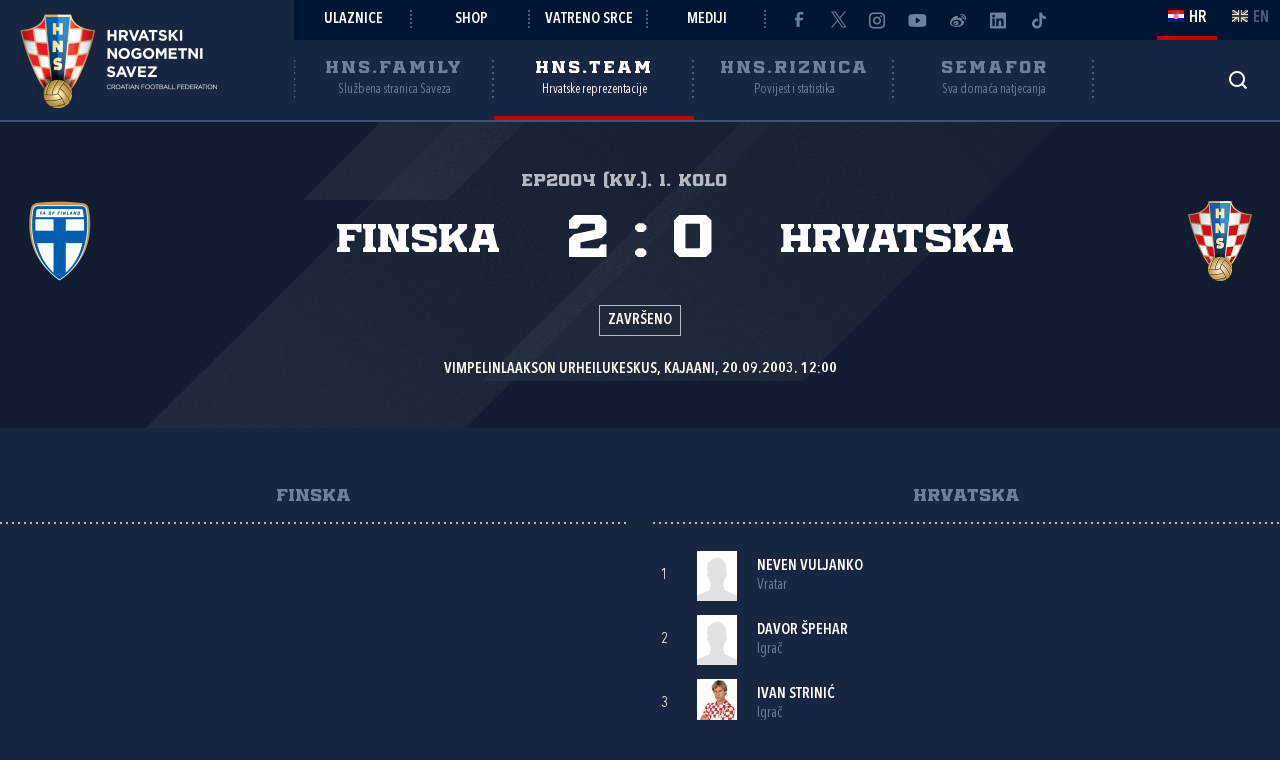

--- FILE ---
content_type: text/html; charset=utf-8
request_url: https://rezultati.hns.team/utakmice/26732/finska-u-17-u-17-hrvatska-u-17-u-17-2-0/
body_size: 7269
content:


<!DOCTYPE html>
<html lang="hr">
<head>
	<title>Finska - Hrvatska 2:0 - Hrvatski nogometni savez</title>

	<meta http-equiv="X-UA-Compatible" content="IE=Edge">
	<meta charset="utf-8">
	<meta name="viewport" content="width=device-width, initial-scale=1.0">

			<script id="cookieyes" src="https://cdn-cookieyes.com/client_data/6c43f9abd2c22d5025b64c17/script.js" data-lang="hr"></script>

	<meta name="title" content="Finska - Hrvatska 2:0"><meta name="description" content="EP2004 (kv.), 1. kolo"><meta property="og:title" content="Finska - Hrvatska 2:0"><meta property="twitter:title" content="Finska - Hrvatska 2:0"><meta property="twitter:card" content="summary_large_image"><meta property="og:description" content="EP2004 (kv.), 1. kolo"><meta property="twitter:description" content="EP2004 (kv.), 1. kolo"><meta property="og:image" content="https://hns.family/static/images/share_cover.png"><meta property="twitter:image" content="https://hns.family/static/images/share_cover.png">

	<link rel="icon" href="/favicon-hns.ico" />

	<link rel="icon" type="image/png" sizes="16x16" href="/favicon-16.png" />
	<link rel="icon" type="image/png" sizes="32x32" href="/favicon-32.png" />
	<link rel="icon" type="image/png" sizes="48x48" href="/favicon-48.png" />
	<link rel="icon" type="image/png" sizes="192x192" href="/favicon-192.png" />
	<link rel="apple-touch-icon" href="/apple-touch-icon.png" />

	<!-- default CSS -->

	<link type="text/css" rel="stylesheet" href="/static/css/common/normalize.min.css?v=EoHQXGx2zHkm9I4zJo3eV-bIYGOFcoBELQOsDY60OB4">

	<link type="text/css" rel="stylesheet" href="/static/css/common.min.css?v=m5VMAN9xsfJiekc5JX-Tj9S619FL_TH2Q-I8D_4mdkU">

	<script>
		var lang = "hr";
	</script>

		<link type="text/css" rel="stylesheet" href="/static/css/main.min.css?v=RT_QxslB-zxTsoEUp_kTyvj6n-FUhTGMy8TBlzvJCWk">
		<link type="text/css" rel="stylesheet" href="/static/css/controls.min.css?v=M9aY0iw_3c0DWlDngJaJDo1E6YD4ql5H9p47BYLUwu4">
			<link type="text/css" rel="stylesheet" href="/static/css/templates/hns-team.min.css?v=k-unKyZBRfvf9NLWTK5PfU51cSaAHsF35zRIAC3gMyM">
			<link type="text/css" rel="stylesheet" href="/static/css/pages/semafor.min.css?v=73hSdStBCSLcUo72UmsEqzDShL67GHvTEYnmQR5EwQo">

	<!-- responsive CSS -->
		<link type="text/css" rel="stylesheet" media="screen" href="/static/css/main-responsive.min.css?v=QYzNgRaAAn225vyj6A482iHfr_Mnb6kP53BF55frKQQ">
		<link type="text/css" rel="stylesheet" media="screen" href="/static/css/main-responsive-controls.min.css?v=OJpNZDQUfQgsPEriVo1dM3dOEHK6OBqzd9WsUz8NjG0">

	

	<!-- other CSS -->
	


	<!-- Facebook Pixel Code -->
	<script>
		!function (f, b, e, v, n, t, s) {
			if (f.fbq) return; n = f.fbq = function () { n.callMethod ? n.callMethod.apply(n, arguments) : n.queue.push(arguments) };
			if (!f._fbq) f._fbq = n; n.push = n; n.loaded = !0; n.version = '2.0'; n.queue = []; t = b.createElement(e); t.async = !0; t.src = v; s = b.getElementsByTagName(e)[0]; s.parentNode.insertBefore(t, s)
		}(window, document, 'script', 'https://connect.facebook.net/en_US/fbevents.js');
		fbq('init', '1020531988848078');
		fbq('track', 'PageView');
	</script>
	<!-- End Facebook Pixel Code -->
	<!-- Google tag (gtag.js) -->
	<script async src="https://www.googletagmanager.com/gtag/js?id=G-J84X0FBJPP"></script>
	<script>
		window.dataLayer = window.dataLayer || [];
		function gtag() { dataLayer.push(arguments); }
		gtag('js', new Date());

		gtag('config', 'G-J84X0FBJPP');
	</script>

	<!-- Google tag (gtag.js) -->
<!--	<script async src="https://www.googletagmanager.com/gtag/js?id=G-K835CZWQP4"></script>
	<script>
	  window.dataLayer = window.dataLayer || [];
	  function gtag(){dataLayer.push(arguments);}
	  gtag('js', new Date());

	  gtag('config', 'G-K835CZWQP4');
	</script>-->
	
	<!-- custom scripts part 1 -->
	<script>
		
	</script>

	<!-- scripts -->
	<script src="//code.jquery.com/jquery-1.11.0.min.js"></script>
	<script src="/static/scripts/plugins/jquery.unobtrusive-ajax.min.js"></script>
	<script src="/static/scripts/plugins/jquery.autocomplete-min.js"></script>
	<script src="/static/scripts/plugins/superfish/superfish.js"></script>
	<link type="text/css" rel="stylesheet" href="/static/scripts/plugins/sumoselect/sumoselect.min.css?v=QPwDZp80fXOMqEZvPG5hI-IC4DmWM8hoH6SXlHETPqk">
	<script src="/static/scripts/plugins/sumoselect/jquery.sumoselect.min.js"></script>
	<script src="/static/scripts/plugins/jquery.scrollbar/jquery.scrollbar.min.js"></script>
	<link type="text/css" rel="stylesheet" media="screen" href="/static/scripts/plugins/jquery.scrollbar/jquery.scrollbar.css">

	<!-- fancybox -->
	<link type="text/css" rel="stylesheet" href="/static/scripts/plugins/fancybox2/jquery.fancybox.css?v=2.1.5" media="screen">
	<script src="/static/scripts/plugins/fancybox2/jquery.fancybox.pack.js?v=2.1.5"></script>
	<link type="text/css" rel="stylesheet" href="/static/scripts/plugins/fancybox2/helpers/jquery.fancybox-buttons.css?v=1.0.5">
	<script src="/static/scripts/plugins/fancybox2/helpers/jquery.fancybox-buttons.js?v=1.0.5"></script>
	<link type="text/css" rel="stylesheet" href="/static/scripts/plugins/fancybox2/helpers/jquery.fancybox-thumbs.css?v=1.0.7">
	<script src="/static/scripts/plugins/fancybox2/helpers/jquery.fancybox-thumbs.js?v=1.0.7"></script>
	<script src="/static/scripts/plugins/fancybox2/helpers/jquery.fancybox-media.js?v=1.0.6"></script>

	<!-- instagram -->
	<script async src="https://www.instagram.com/embed.js"></script>

	<!-- my scripts -->
	<script src="/static/scripts/common.es5.min.js?v=AS9rtP6hWpo6_QiKKRuMZMZ9UiBj0-l7MYAswMyDKUU"></script>

	<!-- other scripts -->
	
	<script src="/static/scripts/pages/team-rezultati.js?v=07Jg4zmv8KwiMWxd7JaSDDh7yBKBcMz7NnU_V_maFBs"></script>


		<script>
			
		</script>
</head><body class="team match nationalteam">
	<noscript>
	<img height="1" width="1" src="https://www.facebook.com/tr?id=1020531988848078&ev=PageView&noscript=1" alt="">
	</noscript>
	<div id="fb-root"></div>
	<script>(function (d, s, id) {
    var js, fjs = d.getElementsByTagName(s)[0];
    if (d.getElementById(id)) return;
    js = d.createElement(s); js.id = id;
    js.src = "//connect.facebook.net/hr_HR/sdk.js#xfbml=1&appId=1984135598520529&version=v2.0";
    fjs.parentNode.insertBefore(js, fjs);
	}(document, 'script', 'facebook-jssdk'));</script>
	<header>
		<div class="row1 w1280">
			<div class="part1">
				<a id="simple-menu" href="#"></a>
				<div class="logo">
					<a href="/"><img src="/static/images/logo01c.png" alt="Hrvatski nogometni savez"></a>
				</div>
			</div><div class="part2">
				<div class="part2a">
					<div class="back"></div>
					<div class="links">
						<ul>
									<li><a href="https://hns.family/obitelj/navijaci/ulaznice/">Ulaznice</a></li><li>
									<a href="https://shop.hns.family/">Shop</a></li><li>
									<a href="https://hns.family/vatreno-srce/">Vatreno srce</a></li><li>
									<a href="https://hns.family/mediji/informacije/">Mediji</a></li><li class="social">
								<ul>
									<li><a href="https://www.facebook.com/cff.hns" target="_blank" title="Facebook" class="facebook"></a></li><li>
									<a href="https://twitter.com/HNS_CFF" target="_blank" title="Twitter" class="twitter"></a></li><li>
									<a href="https://instagram.com/hns_cff" target="_blank" title="Instagram" class="instagram"></a></li><li>
									<a href="https://www.youtube.com/@hns.family" target="_blank" title="Youtube" class="youtube"></a></li><li>
									<a href="https://www.weibo.com/u/7375804392" target="_blank" title="Weibo" class="weibo"></a></li><li>
									<a href="https://www.linkedin.com/company/croatian-football-federation/" target="_blank" title="LinkedIn" class="linkedin"></a></li><li>
									<a href="https://www.tiktok.com/@hns.family" target="_blank" title="TikTok" class="tiktok"></a></li>
								</ul>
							</li>
						</ul>
					</div><div class="lang">
						<ul>
							<li class="hr active"><a><i></i><span>HR</span></a></li>
							<li class="en"><a href="/en/"><i></i><span>EN</span></a></li>
						</ul>
					</div>
				</div>
				<div class="part2b">
					<div class="sections">
						<ul>
							<li class="nav_li_family"><a href="https://hns.family/" title="HNS.family"><h2>HNS.family</h2><h3>Službena stranica Saveza</h3></a></li><li class="nav_li_team active"><a href="https://hns.team/" title="HNS.team"><h2>HNS.team</h2><h3>Hrvatske reprezentacije</h3></a></li><li class="nav_li_riznica"><a href="https://riznica.hns.family/" title="HNS.riznica"><h2>HNS.riznica</h2><h3>Povijest i statistika</h3></a></li><li class="nav_li_semafor"><a href="https://semafor.hns.family/" title="HNS.semafor"><h2>Semafor</h2><h3>Sva domaća natjecanja</h3></a></li>
						</ul>
					</div>
					<div class="search_profile">
						<ul>
									<li class="search"><a href="https://hns.family/arhiva/" title="Arhiva"><i></i></a></li><!--<li class="profile"><a href="#"><i></i></a></li>-->
						</ul>
					</div>
				</div>
			</div>
		</div>
		<nav class="main w1280">
			<div class="sections onlyMobile">
				<ul>
					<li class="nav_li_family"><a href="https://hns.family/" title="HNS.family"><h2>HNS.family</h2><h3>Službena stranica Saveza</h3></a></li><li class="nav_li_team active"><a href="https://hns.team/" title="HNS.team"><h2>HNS.team</h2><h3>Hrvatske reprezentacije</h3></a></li><li class="nav_li_riznica"><a href="https://riznica.hns.family/" title="HNS.riznica"><h2>HNS.riznica</h2><h3>Povijest i statistika</h3></a></li><li class="nav_li_semafor"><a href="https://semafor.hns.family/" title="HNS.semafor"><h2>Semafor</h2><h3>Sva domaća natjecanja</h3></a></li>
				</ul>
			</div>
			
			
			<div class="links onlyMobile"></div>
		</nav>
	</header>
	<main>
		

	<div class="page">
		<div id="page_group">
<div class="block matchHeader"><div class="background"></div><div class="w1280 content"><div class="competition-title"><h2>EP2004 (kv.), 1. kolo</h2></div><h1>Finska - Hrvatska 2:0, EP2004 (kv.)</h1><div class="clubs"><ul><li class="club1"><div class="logo"><img src="/static/images/teams/logos/72206.png" alt="Finska"></div><div class="title">Finska</div></li><li class="club2"><div class="logo"><img src="/static/images/teams/logos/70000.png" alt="Hrvatska"></div><div class="title">Hrvatska</div></li></ul><div class="result"><ul><li class="res1">2</li><li class="separator">:</li><li class="res2">0</li></ul></div></div><div class="status">Završeno</div><div class="facility">Vimpelinlaakson urheilukeskus, Kajaani, 20.09.2003. 12:00</div></div></div><div class="block matchLineup w1280"><div class="tabbedContent"><div class="tabs"><ul><li  class="active" data-content="tabContent_0_1"><span>Finska</span></li><li  data-content="tabContent_0_2"><span>Hrvatska</span></li></ul></div><div class="tabsContent"><div id="tabContent_0_1" class="active"></div><div id="tabContent_0_2"></div></div></div><div class="content"><div class="homeTeam playerslist withMatchEvents visible"><ul><li class="header clubName">Finska</li>
<li class="row empty"></li>
<li class="row empty"></li>
<li class="row empty"></li>
<li class="row empty"></li>
<li class="row empty"></li>
<li class="row empty"></li>
<li class="row empty"></li>
<li class="row empty"></li>
<li class="row empty"></li>
<li class="row empty"></li>
<li class="row empty"></li>
<li class="header separatorTitle">Pričuvni igrači</li>
<li class="row empty"></li>
<li class="row empty"></li>
<li class="row empty"></li>
<li class="row empty"></li>
<li class="row empty"></li>
<li class="row empty"></li>
<li class="row empty"></li>
</ul></div><div class="awayTeam playerslist withMatchEvents"><ul><li class="header clubName">Hrvatska</li>
<li class="row match_lineup" data-personid="14695"><div><div class="shirtNumber">1</div><div class="playerPhoto"><div class="photo"><img src="/static/images/nophoto_player_m.png" alt="Neven Vuljanko"></div></div><div class="playerName"><h3><a href="https://hns.team/igraci/14695/neven-vuljanko/">Neven Vuljanko</a></h3>Vratar</div><div class="matchEvents"></div></div></li>
<li class="row match_lineup" data-personid="14711"><div><div class="shirtNumber">2</div><div class="playerPhoto"><div class="photo"><img src="/static/images/nophoto_player_m.png" alt="Davor Špehar"></div></div><div class="playerName"><h3><a href="https://hns.team/igraci/14711/davor-spehar/">Davor Špehar</a></h3>Igrač</div><div class="matchEvents"></div></div></li>
<li class="row match_lineup" data-personid="29646"><div><div class="shirtNumber">3</div><div class="playerPhoto"><div class="photo"><img src="https://hns.family/files/images/_resized/0000016507_80_100_cut.jpg" alt="Ivan Strinić"></div></div><div class="playerName"><h3><a href="https://hns.team/igraci/29646/ivan-strinic/">Ivan Strinić</a></h3>Igrač</div><div class="matchEvents"></div></div></li>
<li class="row match_lineup" data-personid="37450"><div><div class="shirtNumber">4</div><div class="playerPhoto"><div class="photo"><img src="/static/images/nophoto_player_m.png" alt="Željko Pukec"></div></div><div class="playerName"><h3><a href="https://hns.team/igraci/37450/zeljko-pukec/">Željko Pukec</a></h3>Igrač</div><div class="matchEvents"></div></div></li>
<li class="row match_lineup" data-personid="37443"><div><div class="shirtNumber">5</div><div class="playerPhoto"><div class="photo"><img src="/static/images/nophoto_player_m.png" alt="Igor Prahić"></div></div><div class="playerName"><h3><a href="https://hns.team/igraci/37443/igor-prahic/">Igor Prahić</a></h3>Igrač</div><div class="matchEvents"></div></div></li>
<li class="row match_lineup" data-personid="116660"><div><div class="shirtNumber">6</div><div class="playerPhoto"><div class="photo"><img src="/static/images/nophoto_player_m.png" alt="Ivan Jurić"></div></div><div class="playerName"><h3><a href="https://hns.team/igraci/116660/ivan-juric/">Ivan Jurić</a> (C)</h3>Igrač</div><div class="matchEvents"></div></div></li>
<li class="row match_lineup" data-personid="30125"><div><div class="shirtNumber">7</div><div class="playerPhoto"><div class="photo"><img src="/static/images/nophoto_player_m.png" alt="Marko Čulić"></div></div><div class="playerName"><h3><a href="https://hns.team/igraci/30125/marko-culic/">Marko Čulić</a></h3>Igrač</div><div class="matchEvents"></div></div></li>
<li class="row match_lineup" data-personid="14712"><div><div class="shirtNumber">8</div><div class="playerPhoto"><div class="photo"><img src="/static/images/nophoto_player_m.png" alt="Plumb Jusufi"></div></div><div class="playerName"><h3><a href="https://hns.team/igraci/14712/plumb-jusufi/">Plumb Jusufi</a></h3>Igrač</div><div class="matchEvents"><ul class="events"><li class="substitutionOut"><div class="icon" title="Izmjena"></div>22'</li></ul></div></div></li>
<li class="row match_lineup" data-personid="4746"><div><div class="shirtNumber">9</div><div class="playerPhoto"><div class="photo"><img src="https://hns.family/files/images/_resized/0000009405_80_100_cut.jpg" alt="Josip Tadić"></div></div><div class="playerName"><h3><a href="https://hns.team/igraci/4746/josip-tadic/">Josip Tadić</a></h3>Igrač</div><div class="matchEvents"></div></div></li>
<li class="row match_lineup" data-personid="84840"><div><div class="shirtNumber">10</div><div class="playerPhoto"><div class="photo"><img src="https://hns.family/files/images/_resized/0000001536_80_100_cut.jpg" alt="Anas Sharbini"></div></div><div class="playerName"><h3><a href="https://hns.team/igraci/84840/anas-sharbini/">Anas Sharbini</a></h3>Igrač</div><div class="matchEvents"></div></div></li>
<li class="row match_lineup" data-personid="17248"><div><div class="shirtNumber">11</div><div class="playerPhoto"><div class="photo"><img src="/static/images/nophoto_player_m.png" alt="Goran Tomić"></div></div><div class="playerName"><h3><a href="https://hns.team/igraci/17248/goran-tomic/">Goran Tomić</a></h3>Igrač</div><div class="matchEvents"><ul class="events"><li class="substitutionOut"><div class="icon" title="Izmjena"></div>51'</li></ul></div></div></li>
<li class="header separatorTitle">Pričuvni igrači</li>
<li class="row match_lineup" data-personid="84859"><div><div class="shirtNumber">12</div><div class="playerPhoto"><div class="photo"><img src="/static/images/nophoto_player_m.png" alt="Mirko Stanivuk"></div></div><div class="playerName"><h3><a href="https://hns.team/igraci/84859/mirko-stanivuk/">Mirko Stanivuk</a></h3>Vratar</div><div class="matchEvents"></div></div></li>
<li class="row match_lineup" data-personid="6219"><div><div class="shirtNumber">13</div><div class="playerPhoto"><div class="photo"><img src="/static/images/nophoto_player_m.png" alt="Josip Džanko"></div></div><div class="playerName"><h3><a href="https://hns.team/igraci/6219/josip-dzanko/">Josip Džanko</a></h3>Igrač</div><div class="matchEvents"></div></div></li>
<li class="row match_lineup" data-personid="30059"><div><div class="shirtNumber">14</div><div class="playerPhoto"><div class="photo"><img src="/static/images/nophoto_player_m.png" alt="Toni Pezo"></div></div><div class="playerName"><h3><a href="https://hns.team/igraci/30059/toni-pezo/">Toni Pezo</a></h3>Igrač</div><div class="matchEvents"><ul class="events"><li class="substitutionIn"><div class="icon" title="Izmjena"></div>51'</li></ul></div></div></li>
<li class="row match_lineup" data-personid="14705"><div><div class="shirtNumber">15</div><div class="playerPhoto"><div class="photo"><img src="https://hns.family/files/images/_resized/0000018010_80_100_cut.jpg" alt="Ivan Prelec"></div></div><div class="playerName"><h3><a href="https://hns.team/igraci/14705/ivan-prelec/">Ivan Prelec</a></h3>Igrač</div><div class="matchEvents"><ul class="events"><li class="substitutionIn"><div class="icon" title="Izmjena"></div>22'</li></ul></div></div></li>
<li class="row match_lineup" data-personid="84858"><div><div class="shirtNumber">16</div><div class="playerPhoto"><div class="photo"><img src="/static/images/nophoto_player_m.png" alt="Fulvio Poropat"></div></div><div class="playerName"><h3><a href="https://hns.team/igraci/84858/fulvio-poropat/">Fulvio Poropat</a></h3>Igrač</div><div class="matchEvents"></div></div></li>
<li class="row match_lineup" data-personid="116674"><div><div class="shirtNumber">17</div><div class="playerPhoto"><div class="photo"><img src="/static/images/nophoto_player_m.png" alt="Domagoj Duspara"></div></div><div class="playerName"><h3><a href="https://hns.team/igraci/116674/domagoj-duspara/">Domagoj Duspara</a></h3>Igrač</div><div class="matchEvents"></div></div></li>
<li class="row match_lineup" data-personid="14823"><div><div class="shirtNumber">18</div><div class="playerPhoto"><div class="photo"><img src="/static/images/nophoto_player_m.png" alt="Jasmin Ičanović"></div></div><div class="playerName"><h3><a href="https://hns.team/igraci/14823/jasmin-icanovic/">Jasmin Ičanović</a></h3>Igrač</div><div class="matchEvents"></div></div></li>
</ul></div></div></div>		</div>
	</div>


	</main>
					<section class="sponsors container">
						<div class="content w1280 center">
								<h2 class="style1 withDots">Na&#x161;i partneri<i></i></h2>
							<ul>
								<li><a href="https://www.nike.com/language_tunnel" target="_blank" title="Nike"><img src="/static/images/sponsors/nike.png" alt="Nike"></a></li><li class="ozujsko">
								<a href="https://www.ozujsko.com/" target="_blank" title="Ožujsko pivo"><img src="/static/images/sponsors/ozujsko.png" alt="Ožujsko pivo"></a></li><li>
								<a href="https://www.petrol.hr/" target="_blank" title="Petrol"><img src="/static/images/sponsors/petrol.png" alt="Petrol"></a></li><li>
								<a href="https://www.hep.hr/" target="_blank" title="HEP"><img src="/static/images/sponsors/hep.png" alt="HEP"></a></li><li>
								<a title="PSK"><img src="/static/images/sponsors/psk2.png" alt="PSK"></a></li><li>
								<a href="https://www.pbz.hr/" target="_blank" title="PBZ"><img src="/static/images/sponsors/pbz.png" alt="PBZ"></a></li><li>
								<a href="https://www.lidl.hr/" target="_blank" title="LIDL"><img src="/static/images/sponsors/lidl.png" alt="LIDL"></a></li>
							</ul>
							<ul>
								<li><a href="https://croatia.hr/" target="_blank" title="HTZ"><img src="/static/images/sponsors/htz.png" alt="HTZ"></a></li><li>
								<a href="https://www.posta.hr/najbrza-usluga-dostave" target="_blank" title="Hrvatska pošta - Paket24"><img src="/static/images/sponsors/paket24.png" alt="Hrvatska pošta - Paket24"></a></li><li>
								<a href="https://crosig.hr/" target="_blank" title="Croatia osiguranje"><img src="/static/images/sponsors/crosig.png" alt="Croatia osiguranje"></a></li><li>
								<a href="https://www.croatiaairlines.com/hr/" target="_blank" title="Croatia Airlines"><img class="maxWidth100" src="/static/images/sponsors/croatia-airlines-2.png" alt="Croatia Airlines"></a></li><li>
								<a href="https://www.intersnack.hr/" target="_blank" title="Intersnack"><img src="/static/images/sponsors/cipicips.png" alt="Intersnack"></a></li><li>
								<a href="https://cetina.hr/" target="_blank" title="Cetina"><img src="/static/images/sponsors/cetina.png" alt="Cetina"></a></li><li>
								<a href="https://www.hrvatskitelekom.hr/" target="_blank" title="Hrvatski Telekom"><img src="/static/images/sponsors/t-com.png" alt="Hrvatski Telekom"></a></li><li>
								<a href="https://www.matchwornshirt.com" target="_blank" title="MatchWornShirt"><img src="/static/images/sponsors/mws2.png" alt="MatchWornShirt"></a></li><li class="anic">
								<a href="https://hyundai.hr/" target="_blank" title="Hyundai"><img src="/static/images/sponsors/hyundai.png" alt="Hyundai"></a></li><li>
								<a href="https://www.kadena.io/" target="_blank" title="Kadena"><img src="/static/images/sponsors/kadena2.png" alt="Kadena"></a></li>
							</ul>
							<ul>
								<li class="svkatarina"><a href="https://www.heraldi.hr/" target="_blank" title="JOOP!"><img src="/static/images/sponsors/joop.png" alt="JOOP!"></a></li><li>
								<a href="https://www.tzgz.hr/" target="_blank" title="Turistička zajednica grada Zagreba"><img src="/static/images/sponsors/zagreb.png" alt="Turistička zajednica grada Zagreba"></a></li><li>
								<a href="https://anic-holding.com/" target="_blank" title="Anić Outdoor"><img src="/static/images/sponsors/anic2.png" alt="Anić Outdoor"></a></li><li>
								<a href="https://www.arriva.com.hr/" target="_blank" title="Arriva"><img src="/static/images/sponsors/arriva2.png" alt="Arriva"></a></li><li>
								<a href="https://www.bantours.hr/" target="_blank" title="BanTours"><img src="/static/images/sponsors/bantours.png" alt="BanTours"></a></li><li>
								<a href="https://www.svkatarina.hr/" target="_blank" title="Specijalna bolnica Sv. Katarina"><img src="/static/images/sponsors/sv-katarina.png" alt="Specijalna bolnica Sv. Katarina"></a></li><li>
								<a href="https://www.gaz-nutrition.com/" target="_blank" title="GAZ nutrition"><img src="/static/images/sponsors/gaz.png" alt="GAZ nutrition"></a></li><!--<li>
								<a href="https://livanjskisir.com/" target="_blank" title="Puđa"><img src="/static/images/sponsors/pudja.png" alt="Puđa"></a></li>-->
							</ul>
						</div>
					</section>
	<footer>
		<div class="part1 w1280">
			<div>
				<div class="logo">
					<img src="/static/images/footer/hns.png" alt="Hrvatski nogometni savez">
				</div>
				<div class="data">
					<ul>
						<li>
							Ulica grada Vukovara 269A<br>10000 Zagreb<br>Hrvatska / Croatia
						</li><li>
							Tel: <a href="tel:+38512361555">+385 1 2361555</a><br>E-mail: <a href="/cdn-cgi/l/email-protection#2f464149406f47415c01494e42464356"><span class="__cf_email__" data-cfemail="93fafdf5fcd3fbfde0bdf5f2fefaffea">[email&#160;protected]</span></a>
						</li><li>
							IBAN: HR2523400091100187844<br>OIB: 08516152078
						</li>
					</ul>
				</div>
				<div class="uefafifa">
					<a href="https://www.uefa.com/" target="_blank" title="UEFA" class="uefa"><img src="/static/images/footer/uefa2.png" alt="UEFA"></a>
					<a href="https://www.fifa.com/" target="_blank" title="FIFA" class="fifa"><img src="/static/images/footer/fifa.png" alt="FIFA"></a>
				</div>
			</div>
		</div>
		<div class="part2 w1280">
			<div class="links content center">
				<ul>
	<li>
		<h3>O nama</h3>
		<ul>
			<li><a href="https://hns.family/hns/o-nama/povijest/">Povijest</a></li>
			<li><a href="https://hns.family/hns/o-nama/uspjesi/">Uspjesi</a></li>
			<li><a href="https://hns.family/hns/o-nama/predsjednik/">Predsjednik</a></li>
			<li><a href="https://hns.family/hns/o-nama/glavni-tajnik/">Glavni tajnik</a></li>
                        <li><a href="https://hns.family/hns/o-nama/izvrsni-odbor/">Izvršni odbor</a></li>
			<li><a href="https://hns.family/hns/o-nama/skupstina/">Skupština</a></li>
			<li><a href="https://hns.family/hns/info/pristup-informacijama/">Pristup informacijama</a></li>
			<li><a href="https://hns.family/hns/info/opci-uvjeti-koristenja-web/">Opći uvjeti korištenja</a></li>
			<li><a href="https://hns.family/hns/info/privatnost-korisnika-i-kolacici-hnsfamily/">Privatnost i kolačići (hns.family)</a></li>
	                <li><a href="https://hns.family/hns/info/privatnost-korisnika-i-kolacici-hnsteam/">Privatnost i kolačići (hns.team)</a></li>
                        <li><a href="https://hns.family/hns/info/uvjeti-koristenja-aplikacija-semafor/">Uvjeti korištenja (app Semafor)</a></li>
			<li><a href="https://hns.family/hns/info/politika-privatnosti-aplikacija-semafor/">Privatnost korisnika (app Semafor)</a></li>
			

			<li><a href="https://hns.family/hns/info/kontakti/">Kontakti</a></li>
		</ul>
	</li><li>
		<h3>HNS</h3>
		<ul>
			<li><a href="https://hns.family/hns/hns-sredista/">Središta</a></li>
			<li><a href="https://hns.family/hns/zupanijski-nogometni-savezi/">Županijski nogometni savezi</a></li>
			<li><a href="https://hns.family/hns/suci/">Suci</a></li>
			<li><a href="https://hns.family/hns/nogometna-akademija/">Nogometna akademija</a></li>
                        <li><a href="https://hns.family/hns/arbitrazni-sud/">Arbitražni sud</a></li>
			<li><a href="https://hns.family/dokumenti/propisi-i-dokumenti/">Propisi i dokumenti HNS-a</a></li>
			<li><a href="https://hns.family/dokumenti/licenciranje/">Licenciranje</a></li>
			<li><a href="https://hns.family/dokumenti/registracije/">Registracije</a></li>
			<li><a href="https://hns.family/dokumenti/medjunarodni-transferi/">Međunarodni transferi</a></li>
			<li><a href="https://hns.family/dokumenti/posrednici/">Posrednici</a></li>
<li><a href="https://hns.family/mediji/informacije/">Mediji</a></li>
<li><a href="https://hns.family/mediji/logotipi/">Logotipi</a></li>


		</ul>
	</li><li>
		<h3>HNS.team</h3>
		<ul>
			<li><a href="https://hns.team/vatreni/">A reprezentacija</a></li>
			<li><a href="https://hns.team/m/u-21/">U-21</a></li>
			<li><a href="https://hns.team/m/u-19/">U-19</a></li>
			<li><a href="https://hns.team/m/u-17/">U-17</a></li>
			<li><a href="https://hns.team/z/a-reprezentacija/">A reprezentacija (Ž)</a></li>
			<li><a href="https://hns.team/z/u-19/">U-19 (Ž)</a></li>
			<li><a href="https://hns.team/z/u-17/">U-17 (Ž)</a></li>
			<li><a href="https://hns.team/z/u-15/">U-15 (Ž)</a></li>
			<li><a href="https://hns.team/f/a-reprezentacija/">Futsal A</a></li>
			<li><a href="https://hns.team/f-z/a-reprezentacija/">Futsal A (Ž)</a></li>
			<li><a href="https://hns.team/f/u-19/">Futsal U-19</a></li>
		</ul>
	</li><li>
		<h3>Natjecanja</h3>
		<ul>
			<li><a href="https://semafor.hns.family/natjecanja/88712926/supersport-hnl/">Supersport HNL</a></li>
			<li><a href="https://semafor.hns.family/natjecanja/88992641/supersport-hnk/">Supersport Hrvatski kup</a></li>
			<li><a href="https://semafor.hns.family/natjecanja/78139321/supersport-superkup/">Supersport Superkup</a></li>
			<li><a href="https://semafor.hns.family/natjecanja/88814659/supersport-prva-nl/">SuperSport Prva NL</a></li>
			<li><a href="https://semafor.hns.family/natjecanja/88816130/supersport-druga-nl/">SuperSport Druga NL</a></li>
			<li><a href="https://semafor.hns.family/natjecanja/88943463/magenta-liga/">Magenta Liga</a></li>
			<li><a href="https://https://semafor.hns.family/natjecanja/88992644/supersport-hmnl/">SuperSport HMNL</a></li>
			<li><a href="https://semafor.hns.family/natjecanja/89227153/hnkz-2425/">Hrvatski kup za žene</a></li>
			<li><a href="https://semafor.hns.family/natjecanja/81811727/futsal-hmnk/">Hrvatski malonogometni kup</a></li>
			<li><a href="https://semafor.hns.family/">Sva natjecanja</a></li>
		</ul>
	</li><li>
		<h3>Obitelj</h3>
		<ul>
			<li><a href="https://hns.family/obitelj/generacija-111/">Generacija 111</a></li>
			<li><a href="https://hns.family/edukacija/">Edukacija</a></li>			
			<li><a href="https://hns.family/vijesti/24774/svi-smo-jedna-obitelj/">#JednaObitelj</a></li>
			<li><a href="https://hns.family/obitelj/grassroots/zenski-nogomet/">Ženski nogomet</a></li>
			<li><a href="https://hns.family/obitelj/grassroots/veterani/">Veterani</a></li>
			<li><a href="https://hns.family/obitelj/grassroots/djecji-i-skolski-nogomet/">Dječji i školski nogomet</a></li>
			<li><a href="https://hns.family/obitelj/grassroots/osobe-s-invaliditetom/">Osobe s invaliditetom</a></li>
			<li><a href="https://hns.family/playmakers/">UEFA Playmakers</a></li>
			<li><a href="https://shop.hns.family/">Shop</a></li>
			<li><a href="https://hns.family/obitelj/navijaci/informativno-multimedijski-centar/">Informativno-multimedijski centar</a></li>

		</ul>
	</li><li>
		<h3>Riznica</h3>
		<ul>
			
			<li><a href="https://riznica.hns.family/savez/">Povijest HNS-a</a></li>
			<li><a href="https://riznica.hns.family/reprezentacija/">Povijest Vatrenih</a></li>
<li><a href="https://riznica.hns.family/reprezentacija/fifa-world-cup-1998/">FIFA SP 1998.</a></li>
			<li><a href="https://riznica.hns.family/reprezentacija/fifa-world-cup-2018/">FIFA SP 2018.</a></li>
			<li><a href="https://riznica.hns.family/reprezentacija/fifa-world-cup-2022/">FIFA SP 2022.</a></li>
			<li><a href="https://riznica.hns.family/reprezentacija/uefa-nations-league-2023/">Liga nacija 2023.</a></li>
			<li><a href="https://riznica.hns.family/foto/">Fotografije</a></li>
			<li><a href="https://riznica.hns.family/video/">Video arhiva</a></li>
			<li><a href="https://riznica.hns.family/publikacije/">Publikacije</a></li>
			<li><a href="https://riznica.hns.family/wallpaperi/">Wallpaperi</a></li>

		</ul>
	</li>
</ul><!-- from cache -->
			</div>
		</div>
		<div class="part3 w1280">
			<div class="social">
				<ul>
					<li><a href="https://www.facebook.com/cff.hns" target="_blank" title="Facebook" class="facebook"></a></li><li>
					<a href="https://twitter.com/HNS_CFF" target="_blank" title="Twitter" class="twitter"></a></li><li>
					<a href="https://instagram.com/hns_cff" target="_blank" title="Instagram" class="instagram"></a></li><li>
					<a href="https://www.youtube.com/@hns.family" target="_blank" title="Youtube" class="youtube"></a></li><li>
					<a href="https://www.weibo.com/u/7375804392" target="_blank" title="Weibo" class="weibo"></a></li><li>
					<a href="https://www.linkedin.com/company/croatian-football-federation/" target="_blank" title="LinkedIn" class="linkedin"></a></li><li>
					<a href="https://www.tiktok.com/@hns.family" target="_blank" title="TikTok" class="tiktok"></a></li>
				</ul>
			</div>
			<div class="family">
				<i></i><img src="/static/images/footer/family.png" alt="Obitelj / Family">
			</div>

		</div>
	</footer>
	<div class="debugWindow" style="display:none;"><ul></ul></div>
	<script data-cfasync="false" src="/cdn-cgi/scripts/5c5dd728/cloudflare-static/email-decode.min.js"></script><script defer src="https://static.cloudflareinsights.com/beacon.min.js/vcd15cbe7772f49c399c6a5babf22c1241717689176015" integrity="sha512-ZpsOmlRQV6y907TI0dKBHq9Md29nnaEIPlkf84rnaERnq6zvWvPUqr2ft8M1aS28oN72PdrCzSjY4U6VaAw1EQ==" data-cf-beacon='{"version":"2024.11.0","token":"8c092d604e834d26822263c3b69b5f6a","r":1,"server_timing":{"name":{"cfCacheStatus":true,"cfEdge":true,"cfExtPri":true,"cfL4":true,"cfOrigin":true,"cfSpeedBrain":true},"location_startswith":null}}' crossorigin="anonymous"></script>
</body>
</html>

--- FILE ---
content_type: text/javascript
request_url: https://rezultati.hns.team/static/scripts/pages/team-rezultati.js?v=07Jg4zmv8KwiMWxd7JaSDDh7yBKBcMz7NnU_V_maFBs
body_size: 1064
content:
var newCID = "";
var newCT1 = "";
var newCT2 = "";
var newCT3 = "";
var newLang = "";

$(function () {
	$("div.player_fixtures li.team_choice select#nationalteam").change(function () {
		var newCat = $('option:selected', this).val();

		$(this).parent().parent().parent().find('li.visible').removeClass('visible').addClass('hidden');
		$(this).parent().parent().parent().find("li[data-cat='" + newCat + "']").removeClass('hidden').addClass('visible');

		var tab = $(this).parent().parent().parent().parent().parent().find("div.tabbedContent > div.tabs > ul > li[data-cat='" + newCat + "']");
		if (!$(tab).hasClass("active"))
			$(tab).click();

	});

	$("div.tabbedContent > div.tabs > ul > li").click(function () {
		var newCat = $(this).attr('data-cat');
		$(this).parent().parent().parent().parent().find("li.team_choice select#nationalteam")[0].sumo.selectItem(newCat);
	});

	$("div.player_tournaments > div.scrollable-inner").scrollbar({
		"showArrows": true,
		"scrollx": $('div.player_tournaments_outer div.external-scroll_x'),
		"scrollStep": 160
	});
});


var playerID = 0;

$(function () {

	LoadLazyPhotos('div.matchgallery');

	PostaviKlikove();
	PostaviKlikoveNatjecanja();
	PostaviKlikoveCiklusa();
	PostaviKlikoveFaze();

	ApdejtajLink();

	$('input#txtDatum1').keyup(function (e) {
		ApdejtajLink();
	});
	$('input#txtDatum2').keyup(function (e) {
		ApdejtajLink();
	});

	$("#txtOdabirIgraca").change(function () {
		if ($(this).val() == "") {
			$("#hiddenPlayerID").val("");
			ApdejtajLink();
		}
	});

	$("#txtOdabirIgraca").autocomplete({
		serviceUrl: "/handlers/getPlayers/",
		onSelect: function (suggestion) {
			var playerIDnew = parseInt(suggestion.data);
			if (playerID != playerIDnew) {
				playerID = playerIDnew;
				$("#hiddenPlayerID").val(playerID);
				ApdejtajLink();
			}
		}
	});
});


function PostaviKlikove() {
	$("div.team_stats_search select#cmbOdabirReprezentacije").change(function () {
		newCID = encodeURIComponent($('option:selected', this).val());

		var date = new Date();
		var ticks = date.getTime();

		var selectEl1 = $(this).parent().parent().parent().find("select#cmbOdabirNatjecanja")[0];
		var selectEl2 = $(this).parent().parent().parent().find("select#cmbOdabirGodine")[0];
		var selectEl3 = $(this).parent().parent().parent().find("select#cmbOdabirFaze")[0];

		// odabrao reprezentaciju, resetiraj box za natjecanja, godine i fazu natjecanja
		$.ajax({
			type: "GET",
			data: { cid: newCID, t: ticks, lang: newLang },
			url: "/handlers/processStatsTeamRezultati",
			success: function (data) {

				$(selectEl1).find('option').remove();
				$(selectEl2).find('option').remove();
				$(selectEl3).find('option').remove();


				data["competitions"].forEach((element) => {
					selectEl1.sumo.add(element.id, element.value);
				});

				data["years"].forEach((element) => {
					selectEl2.sumo.add(element.id, element.value);
				});

				data["phases"].forEach((element) => {
					selectEl3.sumo.add(element.id, element.value);
				});

				selectEl1.sumo.reload();
				selectEl2.sumo.reload();
				selectEl3.sumo.reload();
				ApdejtajLink();
			}
		});
	});
}

function PostaviKlikoveNatjecanja() {
	$("div.team_stats_search select#cmbOdabirNatjecanja").change(function () {
		newCT1 = $('option:selected', this).val();

		var date = new Date();
		var ticks = date.getTime();

		var selectEl2 = $(this).parent().parent().parent().find("select#cmbOdabirGodine")[0];
		var selectEl3 = $(this).parent().parent().parent().find("select#cmbOdabirFaze")[0];

		// odabrao natjecanje, resetiraj boxeve za godine i fazu natjecanja
		$.ajax({
			type: "GET",
			data: { cid: newCID, ct1: newCT1, t: ticks, lang: newLang },
			url: "/handlers/processStatsTeamRezultati",
			success: function (data) {
				$(selectEl2).find('option').remove();
				$(selectEl3).find('option').remove();

				data["years"].forEach((element) => {
					selectEl2.sumo.add(element.id, element.value);
				});

				data["phases"].forEach((element) => {
					selectEl3.sumo.add(element.id, element.value);
				});

				selectEl2.sumo.reload();
				selectEl3.sumo.reload();
				ApdejtajLink();
			}
		});
	});
}

function PostaviKlikoveCiklusa() {
	$("div.team_stats_search select#cmbOdabirGodine").change(function () {
		newCT2 = $('option:selected', this).val();

		var date = new Date();
		var ticks = date.getTime();

		var selectEl3 = $(this).parent().parent().parent().find("select#cmbOdabirFaze")[0];

		// odabrao natjecanje, resetiraj boxeve za godine i fazu natjecanja
		$.ajax({
			type: "GET",
			data: { cid: newCID, ct1: newCT1, ct2: newCT2, t: ticks, lang: newLang },
			url: "/handlers/processStatsTeamRezultati",
			success: function (data) {
				$(selectEl3).find('option').remove();

				data["phases"].forEach((element) => {
					selectEl3.sumo.add(element.id, element.value);
				});

				selectEl3.sumo.reload();
				ApdejtajLink();
			}
		});
	});
}

function PostaviKlikoveFaze() {
	$("div.team_stats_search select#cmbOdabirFaze").change(function () {
		newCT3 = $('option:selected', this).val();

		ApdejtajLink();
	});
}

function ApdejtajLink() {

	var linkAddon = "";
	if (lang != "hr")
		linkAddon = lang + "/";

	var link = "https://rezultati.hns.team/" + linkAddon + "?cid=" + newCID;

	var dt1 = $("#txtDatum1").val();
	var dt2 = $("#txtDatum2").val();

	var playerID = $("#hiddenPlayerID").val();

	if (dt1 != "")
		link += "&dt1=" + dt1;
	if (dt2 != "")
		link += "&dt2=" + dt2;
	if (playerID != "")
		link += "&pid=" + playerID;


	if ((newCT1 != "") && (newCT1 != 0)) {
		link += "&ct1=" + newCT1;
		if ((newCT2 != "") && (newCT2 != 0)) {
			link += "&ct2=" + newCT2;


			if ((newCT3 != "") && (newCT3 != 0)) {
				link += "&ct3=" + newCT3;
			}
		}
	}

	$("#lnkStatPrikaz").attr("href", link);
}